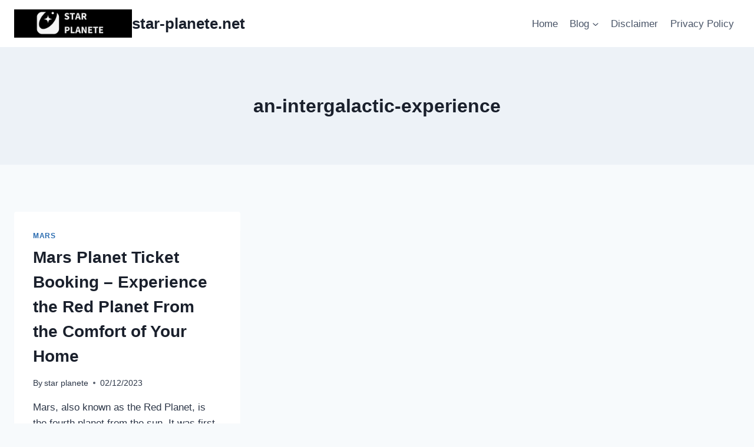

--- FILE ---
content_type: text/html; charset=UTF-8
request_url: https://star-planete.net/tag/an-intergalactic-experience/
body_size: 23167
content:
<!doctype html>
<html dir="ltr" lang="en-US" prefix="og: https://ogp.me/ns#" class="no-js" itemtype="https://schema.org/Blog" itemscope>
<head>
	<meta charset="UTF-8">
	<meta name="viewport" content="width=device-width, initial-scale=1, minimum-scale=1">
	<title>an-intergalactic-experience » star-planete.net</title>
	<style>img:is([sizes="auto" i], [sizes^="auto," i]) { contain-intrinsic-size: 3000px 1500px }</style>
	
		<!-- All in One SEO 4.9.3 - aioseo.com -->
	<meta name="robots" content="max-image-preview:large" />
	<meta name="google-site-verification" content="google-site-verification=R9q8tgRn70pHEzCB_Le9BfjmowsPbtK0YGjL2zNraFw" />
	<meta name="msvalidate.01" content="0BF353D4D977E245BA3DA2C27ED6C812" />
	<link rel="canonical" href="https://star-planete.net/tag/an-intergalactic-experience/" />
	<meta name="generator" content="All in One SEO (AIOSEO) 4.9.3" />
		<script type="application/ld+json" class="aioseo-schema">
			{"@context":"https:\/\/schema.org","@graph":[{"@type":"BreadcrumbList","@id":"https:\/\/star-planete.net\/tag\/an-intergalactic-experience\/#breadcrumblist","itemListElement":[{"@type":"ListItem","@id":"https:\/\/star-planete.net#listItem","position":1,"name":"Home","item":"https:\/\/star-planete.net","nextItem":{"@type":"ListItem","@id":"https:\/\/star-planete.net\/tag\/an-intergalactic-experience\/#listItem","name":"an-intergalactic-experience"}},{"@type":"ListItem","@id":"https:\/\/star-planete.net\/tag\/an-intergalactic-experience\/#listItem","position":2,"name":"an-intergalactic-experience","previousItem":{"@type":"ListItem","@id":"https:\/\/star-planete.net#listItem","name":"Home"}}]},{"@type":"CollectionPage","@id":"https:\/\/star-planete.net\/tag\/an-intergalactic-experience\/#collectionpage","url":"https:\/\/star-planete.net\/tag\/an-intergalactic-experience\/","name":"an-intergalactic-experience \u00bb star-planete.net","inLanguage":"en-US","isPartOf":{"@id":"https:\/\/star-planete.net\/#website"},"breadcrumb":{"@id":"https:\/\/star-planete.net\/tag\/an-intergalactic-experience\/#breadcrumblist"}},{"@type":"Organization","@id":"https:\/\/star-planete.net\/#organization","name":"star-planete.net","description":"star planet","url":"https:\/\/star-planete.net\/","logo":{"@type":"ImageObject","url":"https:\/\/star-planete.net\/wp-content\/uploads\/2023\/02\/STAR.png","@id":"https:\/\/star-planete.net\/tag\/an-intergalactic-experience\/#organizationLogo","width":500,"height":500},"image":{"@id":"https:\/\/star-planete.net\/tag\/an-intergalactic-experience\/#organizationLogo"}},{"@type":"WebSite","@id":"https:\/\/star-planete.net\/#website","url":"https:\/\/star-planete.net\/","name":"star-planete.net","description":"star planet","inLanguage":"en-US","publisher":{"@id":"https:\/\/star-planete.net\/#organization"}}]}
		</script>
		<!-- All in One SEO -->

<link rel='dns-prefetch' href='//www.googletagmanager.com' />
<link rel="alternate" type="application/rss+xml" title="star-planete.net &raquo; Feed" href="https://star-planete.net/feed/" />
<link rel="alternate" type="application/rss+xml" title="star-planete.net &raquo; Comments Feed" href="https://star-planete.net/comments/feed/" />
			<script>document.documentElement.classList.remove( 'no-js' );</script>
			<link rel="alternate" type="application/rss+xml" title="star-planete.net &raquo; an-intergalactic-experience Tag Feed" href="https://star-planete.net/tag/an-intergalactic-experience/feed/" />
		<!-- This site uses the Google Analytics by MonsterInsights plugin v9.11.1 - Using Analytics tracking - https://www.monsterinsights.com/ -->
							<script src="//www.googletagmanager.com/gtag/js?id=G-8XXSH85V6E"  data-cfasync="false" data-wpfc-render="false" async></script>
			<script data-cfasync="false" data-wpfc-render="false">
				var mi_version = '9.11.1';
				var mi_track_user = true;
				var mi_no_track_reason = '';
								var MonsterInsightsDefaultLocations = {"page_location":"https:\/\/star-planete.net\/tag\/an-intergalactic-experience\/"};
								if ( typeof MonsterInsightsPrivacyGuardFilter === 'function' ) {
					var MonsterInsightsLocations = (typeof MonsterInsightsExcludeQuery === 'object') ? MonsterInsightsPrivacyGuardFilter( MonsterInsightsExcludeQuery ) : MonsterInsightsPrivacyGuardFilter( MonsterInsightsDefaultLocations );
				} else {
					var MonsterInsightsLocations = (typeof MonsterInsightsExcludeQuery === 'object') ? MonsterInsightsExcludeQuery : MonsterInsightsDefaultLocations;
				}

								var disableStrs = [
										'ga-disable-G-8XXSH85V6E',
									];

				/* Function to detect opted out users */
				function __gtagTrackerIsOptedOut() {
					for (var index = 0; index < disableStrs.length; index++) {
						if (document.cookie.indexOf(disableStrs[index] + '=true') > -1) {
							return true;
						}
					}

					return false;
				}

				/* Disable tracking if the opt-out cookie exists. */
				if (__gtagTrackerIsOptedOut()) {
					for (var index = 0; index < disableStrs.length; index++) {
						window[disableStrs[index]] = true;
					}
				}

				/* Opt-out function */
				function __gtagTrackerOptout() {
					for (var index = 0; index < disableStrs.length; index++) {
						document.cookie = disableStrs[index] + '=true; expires=Thu, 31 Dec 2099 23:59:59 UTC; path=/';
						window[disableStrs[index]] = true;
					}
				}

				if ('undefined' === typeof gaOptout) {
					function gaOptout() {
						__gtagTrackerOptout();
					}
				}
								window.dataLayer = window.dataLayer || [];

				window.MonsterInsightsDualTracker = {
					helpers: {},
					trackers: {},
				};
				if (mi_track_user) {
					function __gtagDataLayer() {
						dataLayer.push(arguments);
					}

					function __gtagTracker(type, name, parameters) {
						if (!parameters) {
							parameters = {};
						}

						if (parameters.send_to) {
							__gtagDataLayer.apply(null, arguments);
							return;
						}

						if (type === 'event') {
														parameters.send_to = monsterinsights_frontend.v4_id;
							var hookName = name;
							if (typeof parameters['event_category'] !== 'undefined') {
								hookName = parameters['event_category'] + ':' + name;
							}

							if (typeof MonsterInsightsDualTracker.trackers[hookName] !== 'undefined') {
								MonsterInsightsDualTracker.trackers[hookName](parameters);
							} else {
								__gtagDataLayer('event', name, parameters);
							}
							
						} else {
							__gtagDataLayer.apply(null, arguments);
						}
					}

					__gtagTracker('js', new Date());
					__gtagTracker('set', {
						'developer_id.dZGIzZG': true,
											});
					if ( MonsterInsightsLocations.page_location ) {
						__gtagTracker('set', MonsterInsightsLocations);
					}
										__gtagTracker('config', 'G-8XXSH85V6E', {"forceSSL":"true","link_attribution":"true"} );
										window.gtag = __gtagTracker;										(function () {
						/* https://developers.google.com/analytics/devguides/collection/analyticsjs/ */
						/* ga and __gaTracker compatibility shim. */
						var noopfn = function () {
							return null;
						};
						var newtracker = function () {
							return new Tracker();
						};
						var Tracker = function () {
							return null;
						};
						var p = Tracker.prototype;
						p.get = noopfn;
						p.set = noopfn;
						p.send = function () {
							var args = Array.prototype.slice.call(arguments);
							args.unshift('send');
							__gaTracker.apply(null, args);
						};
						var __gaTracker = function () {
							var len = arguments.length;
							if (len === 0) {
								return;
							}
							var f = arguments[len - 1];
							if (typeof f !== 'object' || f === null || typeof f.hitCallback !== 'function') {
								if ('send' === arguments[0]) {
									var hitConverted, hitObject = false, action;
									if ('event' === arguments[1]) {
										if ('undefined' !== typeof arguments[3]) {
											hitObject = {
												'eventAction': arguments[3],
												'eventCategory': arguments[2],
												'eventLabel': arguments[4],
												'value': arguments[5] ? arguments[5] : 1,
											}
										}
									}
									if ('pageview' === arguments[1]) {
										if ('undefined' !== typeof arguments[2]) {
											hitObject = {
												'eventAction': 'page_view',
												'page_path': arguments[2],
											}
										}
									}
									if (typeof arguments[2] === 'object') {
										hitObject = arguments[2];
									}
									if (typeof arguments[5] === 'object') {
										Object.assign(hitObject, arguments[5]);
									}
									if ('undefined' !== typeof arguments[1].hitType) {
										hitObject = arguments[1];
										if ('pageview' === hitObject.hitType) {
											hitObject.eventAction = 'page_view';
										}
									}
									if (hitObject) {
										action = 'timing' === arguments[1].hitType ? 'timing_complete' : hitObject.eventAction;
										hitConverted = mapArgs(hitObject);
										__gtagTracker('event', action, hitConverted);
									}
								}
								return;
							}

							function mapArgs(args) {
								var arg, hit = {};
								var gaMap = {
									'eventCategory': 'event_category',
									'eventAction': 'event_action',
									'eventLabel': 'event_label',
									'eventValue': 'event_value',
									'nonInteraction': 'non_interaction',
									'timingCategory': 'event_category',
									'timingVar': 'name',
									'timingValue': 'value',
									'timingLabel': 'event_label',
									'page': 'page_path',
									'location': 'page_location',
									'title': 'page_title',
									'referrer' : 'page_referrer',
								};
								for (arg in args) {
																		if (!(!args.hasOwnProperty(arg) || !gaMap.hasOwnProperty(arg))) {
										hit[gaMap[arg]] = args[arg];
									} else {
										hit[arg] = args[arg];
									}
								}
								return hit;
							}

							try {
								f.hitCallback();
							} catch (ex) {
							}
						};
						__gaTracker.create = newtracker;
						__gaTracker.getByName = newtracker;
						__gaTracker.getAll = function () {
							return [];
						};
						__gaTracker.remove = noopfn;
						__gaTracker.loaded = true;
						window['__gaTracker'] = __gaTracker;
					})();
									} else {
										console.log("");
					(function () {
						function __gtagTracker() {
							return null;
						}

						window['__gtagTracker'] = __gtagTracker;
						window['gtag'] = __gtagTracker;
					})();
									}
			</script>
							<!-- / Google Analytics by MonsterInsights -->
		<script>
window._wpemojiSettings = {"baseUrl":"https:\/\/s.w.org\/images\/core\/emoji\/15.0.3\/72x72\/","ext":".png","svgUrl":"https:\/\/s.w.org\/images\/core\/emoji\/15.0.3\/svg\/","svgExt":".svg","source":{"wpemoji":"https:\/\/star-planete.net\/wp-includes\/js\/wp-emoji.js?ver=6.7.4","twemoji":"https:\/\/star-planete.net\/wp-includes\/js\/twemoji.js?ver=6.7.4"}};
/**
 * @output wp-includes/js/wp-emoji-loader.js
 */

/**
 * Emoji Settings as exported in PHP via _print_emoji_detection_script().
 * @typedef WPEmojiSettings
 * @type {object}
 * @property {?object} source
 * @property {?string} source.concatemoji
 * @property {?string} source.twemoji
 * @property {?string} source.wpemoji
 * @property {?boolean} DOMReady
 * @property {?Function} readyCallback
 */

/**
 * Support tests.
 * @typedef SupportTests
 * @type {object}
 * @property {?boolean} flag
 * @property {?boolean} emoji
 */

/**
 * IIFE to detect emoji support and load Twemoji if needed.
 *
 * @param {Window} window
 * @param {Document} document
 * @param {WPEmojiSettings} settings
 */
( function wpEmojiLoader( window, document, settings ) {
	if ( typeof Promise === 'undefined' ) {
		return;
	}

	var sessionStorageKey = 'wpEmojiSettingsSupports';
	var tests = [ 'flag', 'emoji' ];

	/**
	 * Checks whether the browser supports offloading to a Worker.
	 *
	 * @since 6.3.0
	 *
	 * @private
	 *
	 * @returns {boolean}
	 */
	function supportsWorkerOffloading() {
		return (
			typeof Worker !== 'undefined' &&
			typeof OffscreenCanvas !== 'undefined' &&
			typeof URL !== 'undefined' &&
			URL.createObjectURL &&
			typeof Blob !== 'undefined'
		);
	}

	/**
	 * @typedef SessionSupportTests
	 * @type {object}
	 * @property {number} timestamp
	 * @property {SupportTests} supportTests
	 */

	/**
	 * Get support tests from session.
	 *
	 * @since 6.3.0
	 *
	 * @private
	 *
	 * @returns {?SupportTests} Support tests, or null if not set or older than 1 week.
	 */
	function getSessionSupportTests() {
		try {
			/** @type {SessionSupportTests} */
			var item = JSON.parse(
				sessionStorage.getItem( sessionStorageKey )
			);
			if (
				typeof item === 'object' &&
				typeof item.timestamp === 'number' &&
				new Date().valueOf() < item.timestamp + 604800 && // Note: Number is a week in seconds.
				typeof item.supportTests === 'object'
			) {
				return item.supportTests;
			}
		} catch ( e ) {}
		return null;
	}

	/**
	 * Persist the supports in session storage.
	 *
	 * @since 6.3.0
	 *
	 * @private
	 *
	 * @param {SupportTests} supportTests Support tests.
	 */
	function setSessionSupportTests( supportTests ) {
		try {
			/** @type {SessionSupportTests} */
			var item = {
				supportTests: supportTests,
				timestamp: new Date().valueOf()
			};

			sessionStorage.setItem(
				sessionStorageKey,
				JSON.stringify( item )
			);
		} catch ( e ) {}
	}

	/**
	 * Checks if two sets of Emoji characters render the same visually.
	 *
	 * This function may be serialized to run in a Worker. Therefore, it cannot refer to variables from the containing
	 * scope. Everything must be passed by parameters.
	 *
	 * @since 4.9.0
	 *
	 * @private
	 *
	 * @param {CanvasRenderingContext2D} context 2D Context.
	 * @param {string} set1 Set of Emoji to test.
	 * @param {string} set2 Set of Emoji to test.
	 *
	 * @return {boolean} True if the two sets render the same.
	 */
	function emojiSetsRenderIdentically( context, set1, set2 ) {
		// Cleanup from previous test.
		context.clearRect( 0, 0, context.canvas.width, context.canvas.height );
		context.fillText( set1, 0, 0 );
		var rendered1 = new Uint32Array(
			context.getImageData(
				0,
				0,
				context.canvas.width,
				context.canvas.height
			).data
		);

		// Cleanup from previous test.
		context.clearRect( 0, 0, context.canvas.width, context.canvas.height );
		context.fillText( set2, 0, 0 );
		var rendered2 = new Uint32Array(
			context.getImageData(
				0,
				0,
				context.canvas.width,
				context.canvas.height
			).data
		);

		return rendered1.every( function ( rendered2Data, index ) {
			return rendered2Data === rendered2[ index ];
		} );
	}

	/**
	 * Determines if the browser properly renders Emoji that Twemoji can supplement.
	 *
	 * This function may be serialized to run in a Worker. Therefore, it cannot refer to variables from the containing
	 * scope. Everything must be passed by parameters.
	 *
	 * @since 4.2.0
	 *
	 * @private
	 *
	 * @param {CanvasRenderingContext2D} context 2D Context.
	 * @param {string} type Whether to test for support of "flag" or "emoji".
	 * @param {Function} emojiSetsRenderIdentically Reference to emojiSetsRenderIdentically function, needed due to minification.
	 *
	 * @return {boolean} True if the browser can render emoji, false if it cannot.
	 */
	function browserSupportsEmoji( context, type, emojiSetsRenderIdentically ) {
		var isIdentical;

		switch ( type ) {
			case 'flag':
				/*
				 * Test for Transgender flag compatibility. Added in Unicode 13.
				 *
				 * To test for support, we try to render it, and compare the rendering to how it would look if
				 * the browser doesn't render it correctly (white flag emoji + transgender symbol).
				 */
				isIdentical = emojiSetsRenderIdentically(
					context,
					'\uD83C\uDFF3\uFE0F\u200D\u26A7\uFE0F', // as a zero-width joiner sequence
					'\uD83C\uDFF3\uFE0F\u200B\u26A7\uFE0F' // separated by a zero-width space
				);

				if ( isIdentical ) {
					return false;
				}

				/*
				 * Test for UN flag compatibility. This is the least supported of the letter locale flags,
				 * so gives us an easy test for full support.
				 *
				 * To test for support, we try to render it, and compare the rendering to how it would look if
				 * the browser doesn't render it correctly ([U] + [N]).
				 */
				isIdentical = emojiSetsRenderIdentically(
					context,
					'\uD83C\uDDFA\uD83C\uDDF3', // as the sequence of two code points
					'\uD83C\uDDFA\u200B\uD83C\uDDF3' // as the two code points separated by a zero-width space
				);

				if ( isIdentical ) {
					return false;
				}

				/*
				 * Test for English flag compatibility. England is a country in the United Kingdom, it
				 * does not have a two letter locale code but rather a five letter sub-division code.
				 *
				 * To test for support, we try to render it, and compare the rendering to how it would look if
				 * the browser doesn't render it correctly (black flag emoji + [G] + [B] + [E] + [N] + [G]).
				 */
				isIdentical = emojiSetsRenderIdentically(
					context,
					// as the flag sequence
					'\uD83C\uDFF4\uDB40\uDC67\uDB40\uDC62\uDB40\uDC65\uDB40\uDC6E\uDB40\uDC67\uDB40\uDC7F',
					// with each code point separated by a zero-width space
					'\uD83C\uDFF4\u200B\uDB40\uDC67\u200B\uDB40\uDC62\u200B\uDB40\uDC65\u200B\uDB40\uDC6E\u200B\uDB40\uDC67\u200B\uDB40\uDC7F'
				);

				return ! isIdentical;
			case 'emoji':
				/*
				 * Four and twenty blackbirds baked in a pie.
				 *
				 * To test for Emoji 15.0 support, try to render a new emoji: Blackbird.
				 *
				 * The Blackbird is a ZWJ sequence combining 🐦 Bird and ⬛ large black square.,
				 *
				 * 0x1F426 (\uD83D\uDC26) == Bird
				 * 0x200D == Zero-Width Joiner (ZWJ) that links the code points for the new emoji or
				 * 0x200B == Zero-Width Space (ZWS) that is rendered for clients not supporting the new emoji.
				 * 0x2B1B == Large Black Square
				 *
				 * When updating this test for future Emoji releases, ensure that individual emoji that make up the
				 * sequence come from older emoji standards.
				 */
				isIdentical = emojiSetsRenderIdentically(
					context,
					'\uD83D\uDC26\u200D\u2B1B', // as the zero-width joiner sequence
					'\uD83D\uDC26\u200B\u2B1B' // separated by a zero-width space
				);

				return ! isIdentical;
		}

		return false;
	}

	/**
	 * Checks emoji support tests.
	 *
	 * This function may be serialized to run in a Worker. Therefore, it cannot refer to variables from the containing
	 * scope. Everything must be passed by parameters.
	 *
	 * @since 6.3.0
	 *
	 * @private
	 *
	 * @param {string[]} tests Tests.
	 * @param {Function} browserSupportsEmoji Reference to browserSupportsEmoji function, needed due to minification.
	 * @param {Function} emojiSetsRenderIdentically Reference to emojiSetsRenderIdentically function, needed due to minification.
	 *
	 * @return {SupportTests} Support tests.
	 */
	function testEmojiSupports( tests, browserSupportsEmoji, emojiSetsRenderIdentically ) {
		var canvas;
		if (
			typeof WorkerGlobalScope !== 'undefined' &&
			self instanceof WorkerGlobalScope
		) {
			canvas = new OffscreenCanvas( 300, 150 ); // Dimensions are default for HTMLCanvasElement.
		} else {
			canvas = document.createElement( 'canvas' );
		}

		var context = canvas.getContext( '2d', { willReadFrequently: true } );

		/*
		 * Chrome on OS X added native emoji rendering in M41. Unfortunately,
		 * it doesn't work when the font is bolder than 500 weight. So, we
		 * check for bold rendering support to avoid invisible emoji in Chrome.
		 */
		context.textBaseline = 'top';
		context.font = '600 32px Arial';

		var supports = {};
		tests.forEach( function ( test ) {
			supports[ test ] = browserSupportsEmoji( context, test, emojiSetsRenderIdentically );
		} );
		return supports;
	}

	/**
	 * Adds a script to the head of the document.
	 *
	 * @ignore
	 *
	 * @since 4.2.0
	 *
	 * @param {string} src The url where the script is located.
	 *
	 * @return {void}
	 */
	function addScript( src ) {
		var script = document.createElement( 'script' );
		script.src = src;
		script.defer = true;
		document.head.appendChild( script );
	}

	settings.supports = {
		everything: true,
		everythingExceptFlag: true
	};

	// Create a promise for DOMContentLoaded since the worker logic may finish after the event has fired.
	var domReadyPromise = new Promise( function ( resolve ) {
		document.addEventListener( 'DOMContentLoaded', resolve, {
			once: true
		} );
	} );

	// Obtain the emoji support from the browser, asynchronously when possible.
	new Promise( function ( resolve ) {
		var supportTests = getSessionSupportTests();
		if ( supportTests ) {
			resolve( supportTests );
			return;
		}

		if ( supportsWorkerOffloading() ) {
			try {
				// Note that the functions are being passed as arguments due to minification.
				var workerScript =
					'postMessage(' +
					testEmojiSupports.toString() +
					'(' +
					[
						JSON.stringify( tests ),
						browserSupportsEmoji.toString(),
						emojiSetsRenderIdentically.toString()
					].join( ',' ) +
					'));';
				var blob = new Blob( [ workerScript ], {
					type: 'text/javascript'
				} );
				var worker = new Worker( URL.createObjectURL( blob ), { name: 'wpTestEmojiSupports' } );
				worker.onmessage = function ( event ) {
					supportTests = event.data;
					setSessionSupportTests( supportTests );
					worker.terminate();
					resolve( supportTests );
				};
				return;
			} catch ( e ) {}
		}

		supportTests = testEmojiSupports( tests, browserSupportsEmoji, emojiSetsRenderIdentically );
		setSessionSupportTests( supportTests );
		resolve( supportTests );
	} )
		// Once the browser emoji support has been obtained from the session, finalize the settings.
		.then( function ( supportTests ) {
			/*
			 * Tests the browser support for flag emojis and other emojis, and adjusts the
			 * support settings accordingly.
			 */
			for ( var test in supportTests ) {
				settings.supports[ test ] = supportTests[ test ];

				settings.supports.everything =
					settings.supports.everything && settings.supports[ test ];

				if ( 'flag' !== test ) {
					settings.supports.everythingExceptFlag =
						settings.supports.everythingExceptFlag &&
						settings.supports[ test ];
				}
			}

			settings.supports.everythingExceptFlag =
				settings.supports.everythingExceptFlag &&
				! settings.supports.flag;

			// Sets DOMReady to false and assigns a ready function to settings.
			settings.DOMReady = false;
			settings.readyCallback = function () {
				settings.DOMReady = true;
			};
		} )
		.then( function () {
			return domReadyPromise;
		} )
		.then( function () {
			// When the browser can not render everything we need to load a polyfill.
			if ( ! settings.supports.everything ) {
				settings.readyCallback();

				var src = settings.source || {};

				if ( src.concatemoji ) {
					addScript( src.concatemoji );
				} else if ( src.wpemoji && src.twemoji ) {
					addScript( src.twemoji );
					addScript( src.wpemoji );
				}
			}
		} );
} )( window, document, window._wpemojiSettings );
</script>

<link rel='stylesheet' id='farbtastic-css' href='https://star-planete.net/wp-admin/css/farbtastic.css?ver=1.3u1' media='all' />
<style id='wp-emoji-styles-inline-css'>

	img.wp-smiley, img.emoji {
		display: inline !important;
		border: none !important;
		box-shadow: none !important;
		height: 1em !important;
		width: 1em !important;
		margin: 0 0.07em !important;
		vertical-align: -0.1em !important;
		background: none !important;
		padding: 0 !important;
	}
</style>
<link rel='stylesheet' id='wp-block-library-css' href='https://star-planete.net/wp-includes/css/dist/block-library/style.css?ver=6.7.4' media='all' />
<link rel='stylesheet' id='aioseo/css/src/vue/standalone/blocks/table-of-contents/global.scss-css' href='https://star-planete.net/wp-content/plugins/all-in-one-seo-pack/dist/Lite/assets/css/table-of-contents/global.e90f6d47.css?ver=4.9.3' media='all' />
<style id='classic-theme-styles-inline-css'>
/**
 * These rules are needed for backwards compatibility.
 * They should match the button element rules in the base theme.json file.
 */
.wp-block-button__link {
	color: #ffffff;
	background-color: #32373c;
	border-radius: 9999px; /* 100% causes an oval, but any explicit but really high value retains the pill shape. */

	/* This needs a low specificity so it won't override the rules from the button element if defined in theme.json. */
	box-shadow: none;
	text-decoration: none;

	/* The extra 2px are added to size solids the same as the outline versions.*/
	padding: calc(0.667em + 2px) calc(1.333em + 2px);

	font-size: 1.125em;
}

.wp-block-file__button {
	background: #32373c;
	color: #ffffff;
	text-decoration: none;
}

</style>
<style id='global-styles-inline-css'>
:root{--wp--preset--aspect-ratio--square: 1;--wp--preset--aspect-ratio--4-3: 4/3;--wp--preset--aspect-ratio--3-4: 3/4;--wp--preset--aspect-ratio--3-2: 3/2;--wp--preset--aspect-ratio--2-3: 2/3;--wp--preset--aspect-ratio--16-9: 16/9;--wp--preset--aspect-ratio--9-16: 9/16;--wp--preset--color--black: #000000;--wp--preset--color--cyan-bluish-gray: #abb8c3;--wp--preset--color--white: #ffffff;--wp--preset--color--pale-pink: #f78da7;--wp--preset--color--vivid-red: #cf2e2e;--wp--preset--color--luminous-vivid-orange: #ff6900;--wp--preset--color--luminous-vivid-amber: #fcb900;--wp--preset--color--light-green-cyan: #7bdcb5;--wp--preset--color--vivid-green-cyan: #00d084;--wp--preset--color--pale-cyan-blue: #8ed1fc;--wp--preset--color--vivid-cyan-blue: #0693e3;--wp--preset--color--vivid-purple: #9b51e0;--wp--preset--color--theme-palette-1: var(--global-palette1);--wp--preset--color--theme-palette-2: var(--global-palette2);--wp--preset--color--theme-palette-3: var(--global-palette3);--wp--preset--color--theme-palette-4: var(--global-palette4);--wp--preset--color--theme-palette-5: var(--global-palette5);--wp--preset--color--theme-palette-6: var(--global-palette6);--wp--preset--color--theme-palette-7: var(--global-palette7);--wp--preset--color--theme-palette-8: var(--global-palette8);--wp--preset--color--theme-palette-9: var(--global-palette9);--wp--preset--gradient--vivid-cyan-blue-to-vivid-purple: linear-gradient(135deg,rgba(6,147,227,1) 0%,rgb(155,81,224) 100%);--wp--preset--gradient--light-green-cyan-to-vivid-green-cyan: linear-gradient(135deg,rgb(122,220,180) 0%,rgb(0,208,130) 100%);--wp--preset--gradient--luminous-vivid-amber-to-luminous-vivid-orange: linear-gradient(135deg,rgba(252,185,0,1) 0%,rgba(255,105,0,1) 100%);--wp--preset--gradient--luminous-vivid-orange-to-vivid-red: linear-gradient(135deg,rgba(255,105,0,1) 0%,rgb(207,46,46) 100%);--wp--preset--gradient--very-light-gray-to-cyan-bluish-gray: linear-gradient(135deg,rgb(238,238,238) 0%,rgb(169,184,195) 100%);--wp--preset--gradient--cool-to-warm-spectrum: linear-gradient(135deg,rgb(74,234,220) 0%,rgb(151,120,209) 20%,rgb(207,42,186) 40%,rgb(238,44,130) 60%,rgb(251,105,98) 80%,rgb(254,248,76) 100%);--wp--preset--gradient--blush-light-purple: linear-gradient(135deg,rgb(255,206,236) 0%,rgb(152,150,240) 100%);--wp--preset--gradient--blush-bordeaux: linear-gradient(135deg,rgb(254,205,165) 0%,rgb(254,45,45) 50%,rgb(107,0,62) 100%);--wp--preset--gradient--luminous-dusk: linear-gradient(135deg,rgb(255,203,112) 0%,rgb(199,81,192) 50%,rgb(65,88,208) 100%);--wp--preset--gradient--pale-ocean: linear-gradient(135deg,rgb(255,245,203) 0%,rgb(182,227,212) 50%,rgb(51,167,181) 100%);--wp--preset--gradient--electric-grass: linear-gradient(135deg,rgb(202,248,128) 0%,rgb(113,206,126) 100%);--wp--preset--gradient--midnight: linear-gradient(135deg,rgb(2,3,129) 0%,rgb(40,116,252) 100%);--wp--preset--font-size--small: var(--global-font-size-small);--wp--preset--font-size--medium: var(--global-font-size-medium);--wp--preset--font-size--large: var(--global-font-size-large);--wp--preset--font-size--x-large: 42px;--wp--preset--font-size--larger: var(--global-font-size-larger);--wp--preset--font-size--xxlarge: var(--global-font-size-xxlarge);--wp--preset--spacing--20: 0.44rem;--wp--preset--spacing--30: 0.67rem;--wp--preset--spacing--40: 1rem;--wp--preset--spacing--50: 1.5rem;--wp--preset--spacing--60: 2.25rem;--wp--preset--spacing--70: 3.38rem;--wp--preset--spacing--80: 5.06rem;--wp--preset--shadow--natural: 6px 6px 9px rgba(0, 0, 0, 0.2);--wp--preset--shadow--deep: 12px 12px 50px rgba(0, 0, 0, 0.4);--wp--preset--shadow--sharp: 6px 6px 0px rgba(0, 0, 0, 0.2);--wp--preset--shadow--outlined: 6px 6px 0px -3px rgba(255, 255, 255, 1), 6px 6px rgba(0, 0, 0, 1);--wp--preset--shadow--crisp: 6px 6px 0px rgba(0, 0, 0, 1);}:where(.is-layout-flex){gap: 0.5em;}:where(.is-layout-grid){gap: 0.5em;}body .is-layout-flex{display: flex;}.is-layout-flex{flex-wrap: wrap;align-items: center;}.is-layout-flex > :is(*, div){margin: 0;}body .is-layout-grid{display: grid;}.is-layout-grid > :is(*, div){margin: 0;}:where(.wp-block-columns.is-layout-flex){gap: 2em;}:where(.wp-block-columns.is-layout-grid){gap: 2em;}:where(.wp-block-post-template.is-layout-flex){gap: 1.25em;}:where(.wp-block-post-template.is-layout-grid){gap: 1.25em;}.has-black-color{color: var(--wp--preset--color--black) !important;}.has-cyan-bluish-gray-color{color: var(--wp--preset--color--cyan-bluish-gray) !important;}.has-white-color{color: var(--wp--preset--color--white) !important;}.has-pale-pink-color{color: var(--wp--preset--color--pale-pink) !important;}.has-vivid-red-color{color: var(--wp--preset--color--vivid-red) !important;}.has-luminous-vivid-orange-color{color: var(--wp--preset--color--luminous-vivid-orange) !important;}.has-luminous-vivid-amber-color{color: var(--wp--preset--color--luminous-vivid-amber) !important;}.has-light-green-cyan-color{color: var(--wp--preset--color--light-green-cyan) !important;}.has-vivid-green-cyan-color{color: var(--wp--preset--color--vivid-green-cyan) !important;}.has-pale-cyan-blue-color{color: var(--wp--preset--color--pale-cyan-blue) !important;}.has-vivid-cyan-blue-color{color: var(--wp--preset--color--vivid-cyan-blue) !important;}.has-vivid-purple-color{color: var(--wp--preset--color--vivid-purple) !important;}.has-black-background-color{background-color: var(--wp--preset--color--black) !important;}.has-cyan-bluish-gray-background-color{background-color: var(--wp--preset--color--cyan-bluish-gray) !important;}.has-white-background-color{background-color: var(--wp--preset--color--white) !important;}.has-pale-pink-background-color{background-color: var(--wp--preset--color--pale-pink) !important;}.has-vivid-red-background-color{background-color: var(--wp--preset--color--vivid-red) !important;}.has-luminous-vivid-orange-background-color{background-color: var(--wp--preset--color--luminous-vivid-orange) !important;}.has-luminous-vivid-amber-background-color{background-color: var(--wp--preset--color--luminous-vivid-amber) !important;}.has-light-green-cyan-background-color{background-color: var(--wp--preset--color--light-green-cyan) !important;}.has-vivid-green-cyan-background-color{background-color: var(--wp--preset--color--vivid-green-cyan) !important;}.has-pale-cyan-blue-background-color{background-color: var(--wp--preset--color--pale-cyan-blue) !important;}.has-vivid-cyan-blue-background-color{background-color: var(--wp--preset--color--vivid-cyan-blue) !important;}.has-vivid-purple-background-color{background-color: var(--wp--preset--color--vivid-purple) !important;}.has-black-border-color{border-color: var(--wp--preset--color--black) !important;}.has-cyan-bluish-gray-border-color{border-color: var(--wp--preset--color--cyan-bluish-gray) !important;}.has-white-border-color{border-color: var(--wp--preset--color--white) !important;}.has-pale-pink-border-color{border-color: var(--wp--preset--color--pale-pink) !important;}.has-vivid-red-border-color{border-color: var(--wp--preset--color--vivid-red) !important;}.has-luminous-vivid-orange-border-color{border-color: var(--wp--preset--color--luminous-vivid-orange) !important;}.has-luminous-vivid-amber-border-color{border-color: var(--wp--preset--color--luminous-vivid-amber) !important;}.has-light-green-cyan-border-color{border-color: var(--wp--preset--color--light-green-cyan) !important;}.has-vivid-green-cyan-border-color{border-color: var(--wp--preset--color--vivid-green-cyan) !important;}.has-pale-cyan-blue-border-color{border-color: var(--wp--preset--color--pale-cyan-blue) !important;}.has-vivid-cyan-blue-border-color{border-color: var(--wp--preset--color--vivid-cyan-blue) !important;}.has-vivid-purple-border-color{border-color: var(--wp--preset--color--vivid-purple) !important;}.has-vivid-cyan-blue-to-vivid-purple-gradient-background{background: var(--wp--preset--gradient--vivid-cyan-blue-to-vivid-purple) !important;}.has-light-green-cyan-to-vivid-green-cyan-gradient-background{background: var(--wp--preset--gradient--light-green-cyan-to-vivid-green-cyan) !important;}.has-luminous-vivid-amber-to-luminous-vivid-orange-gradient-background{background: var(--wp--preset--gradient--luminous-vivid-amber-to-luminous-vivid-orange) !important;}.has-luminous-vivid-orange-to-vivid-red-gradient-background{background: var(--wp--preset--gradient--luminous-vivid-orange-to-vivid-red) !important;}.has-very-light-gray-to-cyan-bluish-gray-gradient-background{background: var(--wp--preset--gradient--very-light-gray-to-cyan-bluish-gray) !important;}.has-cool-to-warm-spectrum-gradient-background{background: var(--wp--preset--gradient--cool-to-warm-spectrum) !important;}.has-blush-light-purple-gradient-background{background: var(--wp--preset--gradient--blush-light-purple) !important;}.has-blush-bordeaux-gradient-background{background: var(--wp--preset--gradient--blush-bordeaux) !important;}.has-luminous-dusk-gradient-background{background: var(--wp--preset--gradient--luminous-dusk) !important;}.has-pale-ocean-gradient-background{background: var(--wp--preset--gradient--pale-ocean) !important;}.has-electric-grass-gradient-background{background: var(--wp--preset--gradient--electric-grass) !important;}.has-midnight-gradient-background{background: var(--wp--preset--gradient--midnight) !important;}.has-small-font-size{font-size: var(--wp--preset--font-size--small) !important;}.has-medium-font-size{font-size: var(--wp--preset--font-size--medium) !important;}.has-large-font-size{font-size: var(--wp--preset--font-size--large) !important;}.has-x-large-font-size{font-size: var(--wp--preset--font-size--x-large) !important;}
:where(.wp-block-post-template.is-layout-flex){gap: 1.25em;}:where(.wp-block-post-template.is-layout-grid){gap: 1.25em;}
:where(.wp-block-columns.is-layout-flex){gap: 2em;}:where(.wp-block-columns.is-layout-grid){gap: 2em;}
:root :where(.wp-block-pullquote){font-size: 1.5em;line-height: 1.6;}
</style>
<link rel='stylesheet' id='kadence-global-css' href='https://star-planete.net/wp-content/themes/kadence/assets/css/global.min.css?ver=1.2.16' media='all' />
<style id='kadence-global-inline-css'>
/* Kadence Base CSS */
:root{--global-palette1:#2B6CB0;--global-palette2:#215387;--global-palette3:#1A202C;--global-palette4:#2D3748;--global-palette5:#4A5568;--global-palette6:#718096;--global-palette7:#EDF2F7;--global-palette8:#F7FAFC;--global-palette9:#ffffff;--global-palette9rgb:255, 255, 255;--global-palette-highlight:var(--global-palette1);--global-palette-highlight-alt:var(--global-palette2);--global-palette-highlight-alt2:var(--global-palette9);--global-palette-btn-bg:var(--global-palette1);--global-palette-btn-bg-hover:var(--global-palette2);--global-palette-btn:var(--global-palette9);--global-palette-btn-hover:var(--global-palette9);--global-body-font-family:-apple-system,BlinkMacSystemFont,"Segoe UI",Roboto,Oxygen-Sans,Ubuntu,Cantarell,"Helvetica Neue",sans-serif, "Apple Color Emoji", "Segoe UI Emoji", "Segoe UI Symbol";--global-heading-font-family:inherit;--global-primary-nav-font-family:inherit;--global-fallback-font:sans-serif;--global-display-fallback-font:sans-serif;--global-content-width:1290px;--global-content-narrow-width:842px;--global-content-edge-padding:1.5rem;--global-content-boxed-padding:2rem;--global-calc-content-width:calc(1290px - var(--global-content-edge-padding) - var(--global-content-edge-padding) );--wp--style--global--content-size:var(--global-calc-content-width);}.wp-site-blocks{--global-vw:calc( 100vw - ( 0.5 * var(--scrollbar-offset)));}body{background:var(--global-palette8);}body, input, select, optgroup, textarea{font-weight:400;font-size:17px;line-height:1.6;font-family:var(--global-body-font-family);color:var(--global-palette4);}.content-bg, body.content-style-unboxed .site{background:var(--global-palette9);}h1,h2,h3,h4,h5,h6{font-family:var(--global-heading-font-family);}h1{font-weight:700;font-size:32px;line-height:1.5;color:var(--global-palette3);}h2{font-weight:700;font-size:28px;line-height:1.5;color:var(--global-palette3);}h3{font-weight:700;font-size:24px;line-height:1.5;color:var(--global-palette3);}h4{font-weight:700;font-size:22px;line-height:1.5;color:var(--global-palette4);}h5{font-weight:700;font-size:20px;line-height:1.5;color:var(--global-palette4);}h6{font-weight:700;font-size:18px;line-height:1.5;color:var(--global-palette5);}.entry-hero .kadence-breadcrumbs{max-width:1290px;}.site-container, .site-header-row-layout-contained, .site-footer-row-layout-contained, .entry-hero-layout-contained, .comments-area, .alignfull > .wp-block-cover__inner-container, .alignwide > .wp-block-cover__inner-container{max-width:var(--global-content-width);}.content-width-narrow .content-container.site-container, .content-width-narrow .hero-container.site-container{max-width:var(--global-content-narrow-width);}@media all and (min-width: 1520px){.wp-site-blocks .content-container  .alignwide{margin-left:-115px;margin-right:-115px;width:unset;max-width:unset;}}@media all and (min-width: 1102px){.content-width-narrow .wp-site-blocks .content-container .alignwide{margin-left:-130px;margin-right:-130px;width:unset;max-width:unset;}}.content-style-boxed .wp-site-blocks .entry-content .alignwide{margin-left:calc( -1 * var( --global-content-boxed-padding ) );margin-right:calc( -1 * var( --global-content-boxed-padding ) );}.content-area{margin-top:5rem;margin-bottom:5rem;}@media all and (max-width: 1024px){.content-area{margin-top:3rem;margin-bottom:3rem;}}@media all and (max-width: 767px){.content-area{margin-top:2rem;margin-bottom:2rem;}}@media all and (max-width: 1024px){:root{--global-content-boxed-padding:2rem;}}@media all and (max-width: 767px){:root{--global-content-boxed-padding:1.5rem;}}.entry-content-wrap{padding:2rem;}@media all and (max-width: 1024px){.entry-content-wrap{padding:2rem;}}@media all and (max-width: 767px){.entry-content-wrap{padding:1.5rem;}}.entry.single-entry{box-shadow:0px 15px 15px -10px rgba(0,0,0,0.05);}.entry.loop-entry{box-shadow:0px 15px 15px -10px rgba(0,0,0,0.05);}.loop-entry .entry-content-wrap{padding:2rem;}@media all and (max-width: 1024px){.loop-entry .entry-content-wrap{padding:2rem;}}@media all and (max-width: 767px){.loop-entry .entry-content-wrap{padding:1.5rem;}}button, .button, .wp-block-button__link, input[type="button"], input[type="reset"], input[type="submit"], .fl-button, .elementor-button-wrapper .elementor-button, .wc-block-components-checkout-place-order-button, .wc-block-cart__submit{box-shadow:0px 0px 0px -7px rgba(0,0,0,0);}button:hover, button:focus, button:active, .button:hover, .button:focus, .button:active, .wp-block-button__link:hover, .wp-block-button__link:focus, .wp-block-button__link:active, input[type="button"]:hover, input[type="button"]:focus, input[type="button"]:active, input[type="reset"]:hover, input[type="reset"]:focus, input[type="reset"]:active, input[type="submit"]:hover, input[type="submit"]:focus, input[type="submit"]:active, .elementor-button-wrapper .elementor-button:hover, .elementor-button-wrapper .elementor-button:focus, .elementor-button-wrapper .elementor-button:active, .wc-block-cart__submit:hover{box-shadow:0px 15px 25px -7px rgba(0,0,0,0.1);}.kb-button.kb-btn-global-outline.kb-btn-global-inherit{padding-top:calc(px - 2px);padding-right:calc(px - 2px);padding-bottom:calc(px - 2px);padding-left:calc(px - 2px);}@media all and (min-width: 1025px){.transparent-header .entry-hero .entry-hero-container-inner{padding-top:80px;}}@media all and (max-width: 1024px){.mobile-transparent-header .entry-hero .entry-hero-container-inner{padding-top:80px;}}@media all and (max-width: 767px){.mobile-transparent-header .entry-hero .entry-hero-container-inner{padding-top:80px;}}
/* Kadence Header CSS */
@media all and (max-width: 1024px){.mobile-transparent-header #masthead{position:absolute;left:0px;right:0px;z-index:100;}.kadence-scrollbar-fixer.mobile-transparent-header #masthead{right:var(--scrollbar-offset,0);}.mobile-transparent-header #masthead, .mobile-transparent-header .site-top-header-wrap .site-header-row-container-inner, .mobile-transparent-header .site-main-header-wrap .site-header-row-container-inner, .mobile-transparent-header .site-bottom-header-wrap .site-header-row-container-inner{background:transparent;}.site-header-row-tablet-layout-fullwidth, .site-header-row-tablet-layout-standard{padding:0px;}}@media all and (min-width: 1025px){.transparent-header #masthead{position:absolute;left:0px;right:0px;z-index:100;}.transparent-header.kadence-scrollbar-fixer #masthead{right:var(--scrollbar-offset,0);}.transparent-header #masthead, .transparent-header .site-top-header-wrap .site-header-row-container-inner, .transparent-header .site-main-header-wrap .site-header-row-container-inner, .transparent-header .site-bottom-header-wrap .site-header-row-container-inner{background:transparent;}}.site-branding a.brand img{max-width:200px;}.site-branding a.brand img.svg-logo-image{width:200px;}.site-branding{padding:0px 0px 0px 0px;}.site-branding .site-title{font-weight:700;font-size:26px;line-height:1.2;color:var(--global-palette3);}#masthead, #masthead .kadence-sticky-header.item-is-fixed:not(.item-at-start):not(.site-header-row-container):not(.site-main-header-wrap), #masthead .kadence-sticky-header.item-is-fixed:not(.item-at-start) > .site-header-row-container-inner{background:#ffffff;}.site-main-header-inner-wrap{min-height:80px;}.header-navigation[class*="header-navigation-style-underline"] .header-menu-container.primary-menu-container>ul>li>a:after{width:calc( 100% - 1.2em);}.main-navigation .primary-menu-container > ul > li.menu-item > a{padding-left:calc(1.2em / 2);padding-right:calc(1.2em / 2);padding-top:0.6em;padding-bottom:0.6em;color:var(--global-palette5);}.main-navigation .primary-menu-container > ul > li.menu-item .dropdown-nav-special-toggle{right:calc(1.2em / 2);}.main-navigation .primary-menu-container > ul > li.menu-item > a:hover{color:var(--global-palette-highlight);}.main-navigation .primary-menu-container > ul > li.menu-item.current-menu-item > a{color:var(--global-palette3);}.header-navigation .header-menu-container ul ul.sub-menu, .header-navigation .header-menu-container ul ul.submenu{background:var(--global-palette3);box-shadow:0px 2px 13px 0px rgba(0,0,0,0.1);}.header-navigation .header-menu-container ul ul li.menu-item, .header-menu-container ul.menu > li.kadence-menu-mega-enabled > ul > li.menu-item > a{border-bottom:1px solid rgba(255,255,255,0.1);}.header-navigation .header-menu-container ul ul li.menu-item > a{width:200px;padding-top:1em;padding-bottom:1em;color:var(--global-palette8);font-size:12px;}.header-navigation .header-menu-container ul ul li.menu-item > a:hover{color:var(--global-palette9);background:var(--global-palette4);}.header-navigation .header-menu-container ul ul li.menu-item.current-menu-item > a{color:var(--global-palette9);background:var(--global-palette4);}.mobile-toggle-open-container .menu-toggle-open, .mobile-toggle-open-container .menu-toggle-open:focus{color:var(--global-palette5);padding:0.4em 0.6em 0.4em 0.6em;font-size:14px;}.mobile-toggle-open-container .menu-toggle-open.menu-toggle-style-bordered{border:1px solid currentColor;}.mobile-toggle-open-container .menu-toggle-open .menu-toggle-icon{font-size:20px;}.mobile-toggle-open-container .menu-toggle-open:hover, .mobile-toggle-open-container .menu-toggle-open:focus-visible{color:var(--global-palette-highlight);}.mobile-navigation ul li{font-size:14px;}.mobile-navigation ul li a{padding-top:1em;padding-bottom:1em;}.mobile-navigation ul li > a, .mobile-navigation ul li.menu-item-has-children > .drawer-nav-drop-wrap{color:var(--global-palette8);}.mobile-navigation ul li.current-menu-item > a, .mobile-navigation ul li.current-menu-item.menu-item-has-children > .drawer-nav-drop-wrap{color:var(--global-palette-highlight);}.mobile-navigation ul li.menu-item-has-children .drawer-nav-drop-wrap, .mobile-navigation ul li:not(.menu-item-has-children) a{border-bottom:1px solid rgba(255,255,255,0.1);}.mobile-navigation:not(.drawer-navigation-parent-toggle-true) ul li.menu-item-has-children .drawer-nav-drop-wrap button{border-left:1px solid rgba(255,255,255,0.1);}#mobile-drawer .drawer-header .drawer-toggle{padding:0.6em 0.15em 0.6em 0.15em;font-size:24px;}
/* Kadence Footer CSS */
.site-bottom-footer-inner-wrap{padding-top:30px;padding-bottom:30px;grid-column-gap:30px;}.site-bottom-footer-inner-wrap .widget{margin-bottom:30px;}.site-bottom-footer-inner-wrap .site-footer-section:not(:last-child):after{right:calc(-30px / 2);}
</style>
<link rel='stylesheet' id='kadence-header-css' href='https://star-planete.net/wp-content/themes/kadence/assets/css/header.min.css?ver=1.2.16' media='all' />
<link rel='stylesheet' id='kadence-content-css' href='https://star-planete.net/wp-content/themes/kadence/assets/css/content.min.css?ver=1.2.16' media='all' />
<link rel='stylesheet' id='kadence-footer-css' href='https://star-planete.net/wp-content/themes/kadence/assets/css/footer.min.css?ver=1.2.16' media='all' />
<script src="https://star-planete.net/wp-content/plugins/google-analytics-for-wordpress/assets/js/frontend-gtag.js?ver=1769431887" id="monsterinsights-frontend-script-js" async data-wp-strategy="async"></script>
<script data-cfasync="false" data-wpfc-render="false" id='monsterinsights-frontend-script-js-extra'>var monsterinsights_frontend = {"js_events_tracking":"true","download_extensions":"doc,pdf,ppt,zip,xls,docx,pptx,xlsx","inbound_paths":"[{\"path\":\"\\\/go\\\/\",\"label\":\"affiliate\"},{\"path\":\"\\\/recommend\\\/\",\"label\":\"affiliate\"}]","home_url":"https:\/\/star-planete.net","hash_tracking":"false","v4_id":"G-8XXSH85V6E"};</script>
<script src="https://star-planete.net/wp-includes/js/jquery/jquery.js?ver=3.7.1" id="jquery-core-js"></script>
<script src="https://star-planete.net/wp-includes/js/jquery/jquery-migrate.js?ver=3.4.1" id="jquery-migrate-js"></script>

<!-- Google tag (gtag.js) snippet added by Site Kit -->
<!-- Google Analytics snippet added by Site Kit -->
<script src="https://www.googletagmanager.com/gtag/js?id=GT-TB6T8ZD" id="google_gtagjs-js" async></script>
<script id="google_gtagjs-js-after">
window.dataLayer = window.dataLayer || [];function gtag(){dataLayer.push(arguments);}
gtag("set","linker",{"domains":["star-planete.net"]});
gtag("js", new Date());
gtag("set", "developer_id.dZTNiMT", true);
gtag("config", "GT-TB6T8ZD");
 window._googlesitekit = window._googlesitekit || {}; window._googlesitekit.throttledEvents = []; window._googlesitekit.gtagEvent = (name, data) => { var key = JSON.stringify( { name, data } ); if ( !! window._googlesitekit.throttledEvents[ key ] ) { return; } window._googlesitekit.throttledEvents[ key ] = true; setTimeout( () => { delete window._googlesitekit.throttledEvents[ key ]; }, 5 ); gtag( "event", name, { ...data, event_source: "site-kit" } ); };
</script>
<link rel="https://api.w.org/" href="https://star-planete.net/wp-json/" /><link rel="alternate" title="JSON" type="application/json" href="https://star-planete.net/wp-json/wp/v2/tags/1641" /><link rel="EditURI" type="application/rsd+xml" title="RSD" href="https://star-planete.net/xmlrpc.php?rsd" />
<meta name="generator" content="WordPress 6.7.4" />
<link rel="stylesheet" href="https://star-planete.net/wp-content/plugins/auto-tag-links//css/styles.css" type="text/css" /><meta name="generator" content="Site Kit by Google 1.170.0" /><link rel="icon" href="https://star-planete.net/wp-content/uploads/2023/02/STAR-50x50.png" sizes="32x32" />
<link rel="icon" href="https://star-planete.net/wp-content/uploads/2023/02/STAR-300x300.png" sizes="192x192" />
<link rel="apple-touch-icon" href="https://star-planete.net/wp-content/uploads/2023/02/STAR-300x300.png" />
<meta name="msapplication-TileImage" content="https://star-planete.net/wp-content/uploads/2023/02/STAR-300x300.png" />
</head>

<body class="archive tag tag-an-intergalactic-experience tag-1641 wp-custom-logo wp-embed-responsive hfeed footer-on-bottom hide-focus-outline link-style-standard content-title-style-above content-width-normal content-style-boxed content-vertical-padding-show non-transparent-header mobile-non-transparent-header">
<div id="wrapper" class="site wp-site-blocks">
			<a class="skip-link screen-reader-text scroll-ignore" href="#main">Skip to content</a>
		<header id="masthead" class="site-header" role="banner" itemtype="https://schema.org/WPHeader" itemscope>
	<div id="main-header" class="site-header-wrap">
		<div class="site-header-inner-wrap">
			<div class="site-header-upper-wrap">
				<div class="site-header-upper-inner-wrap">
					<div class="site-main-header-wrap site-header-row-container site-header-focus-item site-header-row-layout-standard" data-section="kadence_customizer_header_main">
	<div class="site-header-row-container-inner">
				<div class="site-container">
			<div class="site-main-header-inner-wrap site-header-row site-header-row-has-sides site-header-row-no-center">
									<div class="site-header-main-section-left site-header-section site-header-section-left">
						<div class="site-header-item site-header-focus-item" data-section="title_tagline">
	<div class="site-branding branding-layout-standard"><a class="brand has-logo-image" href="https://star-planete.net/" rel="home"><img width="500" height="120" src="https://star-planete.net/wp-content/uploads/2023/02/cropped-STAR.png" class="custom-logo" alt="star-planete.net" decoding="async" fetchpriority="high" srcset="https://star-planete.net/wp-content/uploads/2023/02/cropped-STAR.png 500w, https://star-planete.net/wp-content/uploads/2023/02/cropped-STAR-300x72.png.webp 300w" sizes="(max-width: 500px) 100vw, 500px" /><div class="site-title-wrap"><p class="site-title">star-planete.net</p></div></a></div></div><!-- data-section="title_tagline" -->
					</div>
																	<div class="site-header-main-section-right site-header-section site-header-section-right">
						<div class="site-header-item site-header-focus-item site-header-item-main-navigation header-navigation-layout-stretch-false header-navigation-layout-fill-stretch-false" data-section="kadence_customizer_primary_navigation">
		<nav id="site-navigation" class="main-navigation header-navigation nav--toggle-sub header-navigation-style-standard header-navigation-dropdown-animation-none" role="navigation" aria-label="Primary Navigation">
				<div class="primary-menu-container header-menu-container">
			<ul id="primary-menu" class="menu"><li id="menu-item-37" class="menu-item menu-item-type-custom menu-item-object-custom menu-item-home menu-item-37"><a href="https://star-planete.net">Home</a></li>
<li id="menu-item-59" class="menu-item menu-item-type-post_type menu-item-object-page current_page_parent menu-item-has-children menu-item-59"><a href="https://star-planete.net/blog/"><span class="nav-drop-title-wrap">Blog<span class="dropdown-nav-toggle"><span class="kadence-svg-iconset svg-baseline"><svg aria-hidden="true" class="kadence-svg-icon kadence-arrow-down-svg" fill="currentColor" version="1.1" xmlns="http://www.w3.org/2000/svg" width="24" height="24" viewBox="0 0 24 24"><title>Expand</title><path d="M5.293 9.707l6 6c0.391 0.391 1.024 0.391 1.414 0l6-6c0.391-0.391 0.391-1.024 0-1.414s-1.024-0.391-1.414 0l-5.293 5.293-5.293-5.293c-0.391-0.391-1.024-0.391-1.414 0s-0.391 1.024 0 1.414z"></path>
				</svg></span></span></span></a>
<ul class="sub-menu">
	<li id="menu-item-61" class="menu-item menu-item-type-taxonomy menu-item-object-category menu-item-61"><a href="https://star-planete.net/category/star-planet/">Star Planet</a></li>
	<li id="menu-item-62" class="menu-item menu-item-type-taxonomy menu-item-object-category menu-item-62"><a href="https://star-planete.net/category/the-moon/">The Moon</a></li>
	<li id="menu-item-60" class="menu-item menu-item-type-taxonomy menu-item-object-category menu-item-60"><a href="https://star-planete.net/category/mars/">Mars</a></li>
	<li id="menu-item-8322" class="menu-item menu-item-type-taxonomy menu-item-object-category menu-item-8322"><a href="https://star-planete.net/category/jupiter/">Jupiter</a></li>
	<li id="menu-item-8023" class="menu-item menu-item-type-taxonomy menu-item-object-category menu-item-8023"><a href="https://star-planete.net/category/mercury/">Mercury</a></li>
	<li id="menu-item-8022" class="menu-item menu-item-type-taxonomy menu-item-object-category menu-item-8022"><a href="https://star-planete.net/category/earth/">Earth</a></li>
	<li id="menu-item-217" class="menu-item menu-item-type-taxonomy menu-item-object-category menu-item-217"><a href="https://star-planete.net/category/a-satellite-is-a-small-object/satellite-weather/">satellite weather</a></li>
	<li id="menu-item-316" class="menu-item menu-item-type-taxonomy menu-item-object-category menu-item-316"><a href="https://star-planete.net/category/solar-system-space-planets/">Solar system space planets</a></li>
	<li id="menu-item-4356" class="menu-item menu-item-type-taxonomy menu-item-object-category menu-item-4356"><a href="https://star-planete.net/category/universe/">Universe</a></li>
	<li id="menu-item-610" class="menu-item menu-item-type-taxonomy menu-item-object-category menu-item-610"><a href="https://star-planete.net/category/beauty/">Beauty</a></li>
	<li id="menu-item-611" class="menu-item menu-item-type-taxonomy menu-item-object-category menu-item-611"><a href="https://star-planete.net/category/gifts/">Gifts</a></li>
	<li id="menu-item-613" class="menu-item menu-item-type-taxonomy menu-item-object-category menu-item-613"><a href="https://star-planete.net/category/parenting/">Parenting</a></li>
	<li id="menu-item-614" class="menu-item menu-item-type-taxonomy menu-item-object-category menu-item-614"><a href="https://star-planete.net/category/technology/">Tech</a></li>
	<li id="menu-item-8917" class="menu-item menu-item-type-taxonomy menu-item-object-category menu-item-8917"><a href="https://star-planete.net/category/astrobiology/">Astrobiology</a></li>
	<li id="menu-item-8918" class="menu-item menu-item-type-taxonomy menu-item-object-category menu-item-8918"><a href="https://star-planete.net/category/astrobiology/exoplanets/">Exoplanets</a></li>
	<li id="menu-item-8919" class="menu-item menu-item-type-taxonomy menu-item-object-category menu-item-8919"><a href="https://star-planete.net/category/astrobiology/extremophiles/">Extremophiles</a></li>
	<li id="menu-item-8920" class="menu-item menu-item-type-taxonomy menu-item-object-category menu-item-8920"><a href="https://star-planete.net/category/astrobiology/life-on-other-planets/">Life on other planets</a></li>
	<li id="menu-item-8921" class="menu-item menu-item-type-taxonomy menu-item-object-category menu-item-8921"><a href="https://star-planete.net/category/astrobiology/panspermia/">Panspermia</a></li>
	<li id="menu-item-8922" class="menu-item menu-item-type-taxonomy menu-item-object-category menu-item-8922"><a href="https://star-planete.net/category/astronomy/">Astronomy</a></li>
	<li id="menu-item-8923" class="menu-item menu-item-type-taxonomy menu-item-object-category menu-item-8923"><a href="https://star-planete.net/category/astronomy/astrophysics/">Astrophysics</a></li>
	<li id="menu-item-8924" class="menu-item menu-item-type-taxonomy menu-item-object-category menu-item-8924"><a href="https://star-planete.net/category/astronomy/cosmology/">Cosmology</a></li>
	<li id="menu-item-8925" class="menu-item menu-item-type-taxonomy menu-item-object-category menu-item-8925"><a href="https://star-planete.net/category/astronomy/observational-astronomy/">Observational astronomy</a></li>
	<li id="menu-item-8926" class="menu-item menu-item-type-taxonomy menu-item-object-category menu-item-8926"><a href="https://star-planete.net/category/galaxies/">Galaxies</a></li>
	<li id="menu-item-8927" class="menu-item menu-item-type-taxonomy menu-item-object-category menu-item-8927"><a href="https://star-planete.net/category/galaxies/andromeda/">Andromeda</a></li>
	<li id="menu-item-8928" class="menu-item menu-item-type-taxonomy menu-item-object-category menu-item-8928"><a href="https://star-planete.net/category/galaxies/dark-matter/">Dark matter</a></li>
	<li id="menu-item-8929" class="menu-item menu-item-type-taxonomy menu-item-object-category menu-item-8929"><a href="https://star-planete.net/category/galaxies/milky-way/">Milky Way</a></li>
	<li id="menu-item-8930" class="menu-item menu-item-type-taxonomy menu-item-object-category menu-item-8930"><a href="https://star-planete.net/category/galaxies/quasars/">Quasars</a></li>
	<li id="menu-item-8931" class="menu-item menu-item-type-taxonomy menu-item-object-category menu-item-8931"><a href="https://star-planete.net/category/space-missions/apollo-missions/">Apollo missions</a></li>
	<li id="menu-item-8932" class="menu-item menu-item-type-taxonomy menu-item-object-category menu-item-8932"><a href="https://star-planete.net/category/space-missions/hubble-space-telescope/">Hubble Space Telescope</a></li>
	<li id="menu-item-8933" class="menu-item menu-item-type-taxonomy menu-item-object-category menu-item-8933"><a href="https://star-planete.net/category/space-missions/mars-missions/">Mars missions</a></li>
	<li id="menu-item-8934" class="menu-item menu-item-type-taxonomy menu-item-object-category menu-item-8934"><a href="https://star-planete.net/category/space-missions/new-horizons-mission/">New Horizons mission</a></li>
	<li id="menu-item-8935" class="menu-item menu-item-type-taxonomy menu-item-object-category menu-item-8935"><a href="https://star-planete.net/category/space-history/astronauts-and-cosmonauts/">Astronauts and cosmonauts</a></li>
	<li id="menu-item-8936" class="menu-item menu-item-type-taxonomy menu-item-object-category menu-item-8936"><a href="https://star-planete.net/category/space-history/cold-war/">Cold War</a></li>
	<li id="menu-item-8938" class="menu-item menu-item-type-taxonomy menu-item-object-category menu-item-8938"><a href="https://star-planete.net/category/space-events/aurora/">Aurora</a></li>
	<li id="menu-item-8937" class="menu-item menu-item-type-taxonomy menu-item-object-category menu-item-8937"><a href="https://star-planete.net/category/space-education/astronomy-clubs/">Astronomy clubs</a></li>
	<li id="menu-item-8940" class="menu-item menu-item-type-taxonomy menu-item-object-category menu-item-8940"><a href="https://star-planete.net/category/space-events/eclipses/">Eclipses</a></li>
	<li id="menu-item-8939" class="menu-item menu-item-type-taxonomy menu-item-object-category menu-item-8939"><a href="https://star-planete.net/category/space-events/comets/">Comets</a></li>
	<li id="menu-item-8941" class="menu-item menu-item-type-taxonomy menu-item-object-category menu-item-8941"><a href="https://star-planete.net/category/space-events/meteor-showers/">Meteor showers</a></li>
	<li id="menu-item-8942" class="menu-item menu-item-type-taxonomy menu-item-object-category menu-item-8942"><a href="https://star-planete.net/category/star-exploration/binary-stars/">Binary stars</a></li>
	<li id="menu-item-8943" class="menu-item menu-item-type-taxonomy menu-item-object-category menu-item-8943"><a href="https://star-planete.net/category/star-exploration/black-holes/">Black holes</a></li>
	<li id="menu-item-8944" class="menu-item menu-item-type-taxonomy menu-item-object-category menu-item-8944"><a href="https://star-planete.net/category/space-tourism/blue-origin/">Blue Origin</a></li>
	<li id="menu-item-8945" class="menu-item menu-item-type-taxonomy menu-item-object-category menu-item-8945"><a href="https://star-planete.net/category/space-tourism/orbital-flights/">Orbital flights</a></li>
	<li id="menu-item-8946" class="menu-item menu-item-type-taxonomy menu-item-object-category menu-item-8946"><a href="https://star-planete.net/category/the-moon/callisto/">Callisto</a></li>
	<li id="menu-item-8947" class="menu-item menu-item-type-taxonomy menu-item-object-category menu-item-8947"><a href="https://star-planete.net/category/the-moon/enceladus/">Enceladus</a></li>
	<li id="menu-item-8948" class="menu-item menu-item-type-taxonomy menu-item-object-category menu-item-8948"><a href="https://star-planete.net/category/the-moon/europa/">Europa</a></li>
	<li id="menu-item-8949" class="menu-item menu-item-type-taxonomy menu-item-object-category menu-item-8949"><a href="https://star-planete.net/category/the-moon/ganymede/">Ganymede</a></li>
	<li id="menu-item-8951" class="menu-item menu-item-type-taxonomy menu-item-object-category menu-item-8951"><a href="https://star-planete.net/category/space-policy/commercial-space-industry-regulations/">Commercial space industry regulations</a></li>
	<li id="menu-item-8950" class="menu-item menu-item-type-taxonomy menu-item-object-category menu-item-8950"><a href="https://star-planete.net/category/the-moon/io/">Io</a></li>
	<li id="menu-item-8952" class="menu-item menu-item-type-taxonomy menu-item-object-category menu-item-8952"><a href="https://star-planete.net/category/space-policy/international-space-treaties/">International space treaties</a></li>
	<li id="menu-item-8953" class="menu-item menu-item-type-taxonomy menu-item-object-category menu-item-8953"><a href="https://star-planete.net/category/space-weather/geomagnetic-storms/">Geomagnetic storms</a></li>
	<li id="menu-item-8954" class="menu-item menu-item-type-taxonomy menu-item-object-category menu-item-8954"><a href="https://star-planete.net/category/space-weather/ionosphere/">Ionosphere</a></li>
	<li id="menu-item-8955" class="menu-item menu-item-type-taxonomy menu-item-object-category menu-item-8955"><a href="https://star-planete.net/category/space-weather/magnetic-fields/">Magnetic fields</a></li>
	<li id="menu-item-8956" class="menu-item menu-item-type-taxonomy menu-item-object-category menu-item-8956"><a href="https://star-planete.net/category/space-technology/propulsion-systems/">Propulsion systems</a></li>
</ul>
</li>
<li id="menu-item-504" class="menu-item menu-item-type-post_type menu-item-object-page menu-item-504"><a href="https://star-planete.net/disclaimer/">Disclaimer</a></li>
<li id="menu-item-505" class="menu-item menu-item-type-post_type menu-item-object-page menu-item-privacy-policy menu-item-505"><a rel="privacy-policy" href="https://star-planete.net/privacy-policy/">Privacy Policy</a></li>
</ul>		</div>
	</nav><!-- #site-navigation -->
	</div><!-- data-section="primary_navigation" -->
					</div>
							</div>
		</div>
	</div>
</div>
				</div>
			</div>
					</div>
	</div>
	
<div id="mobile-header" class="site-mobile-header-wrap">
	<div class="site-header-inner-wrap">
		<div class="site-header-upper-wrap">
			<div class="site-header-upper-inner-wrap">
			<div class="site-main-header-wrap site-header-focus-item site-header-row-layout-standard site-header-row-tablet-layout-default site-header-row-mobile-layout-default ">
	<div class="site-header-row-container-inner">
		<div class="site-container">
			<div class="site-main-header-inner-wrap site-header-row site-header-row-has-sides site-header-row-no-center">
									<div class="site-header-main-section-left site-header-section site-header-section-left">
						<div class="site-header-item site-header-focus-item" data-section="title_tagline">
	<div class="site-branding mobile-site-branding branding-layout-standard branding-tablet-layout-inherit branding-mobile-layout-inherit"><a class="brand has-logo-image" href="https://star-planete.net/" rel="home"><img width="500" height="120" src="https://star-planete.net/wp-content/uploads/2023/02/cropped-STAR.png" class="custom-logo" alt="star-planete.net" decoding="async" srcset="https://star-planete.net/wp-content/uploads/2023/02/cropped-STAR.png 500w, https://star-planete.net/wp-content/uploads/2023/02/cropped-STAR-300x72.png.webp 300w" sizes="(max-width: 500px) 100vw, 500px" /><div class="site-title-wrap"><div class="site-title vs-md-false">star-planete.net</div></div></a></div></div><!-- data-section="title_tagline" -->
					</div>
																	<div class="site-header-main-section-right site-header-section site-header-section-right">
						<div class="site-header-item site-header-focus-item site-header-item-navgation-popup-toggle" data-section="kadence_customizer_mobile_trigger">
		<div class="mobile-toggle-open-container">
						<button id="mobile-toggle" class="menu-toggle-open drawer-toggle menu-toggle-style-default" aria-label="Open menu" data-toggle-target="#mobile-drawer" data-toggle-body-class="showing-popup-drawer-from-right" aria-expanded="false" data-set-focus=".menu-toggle-close"
					>
						<span class="menu-toggle-icon"><span class="kadence-svg-iconset"><svg aria-hidden="true" class="kadence-svg-icon kadence-menu-svg" fill="currentColor" version="1.1" xmlns="http://www.w3.org/2000/svg" width="24" height="24" viewBox="0 0 24 24"><title>Toggle Menu</title><path d="M3 13h18c0.552 0 1-0.448 1-1s-0.448-1-1-1h-18c-0.552 0-1 0.448-1 1s0.448 1 1 1zM3 7h18c0.552 0 1-0.448 1-1s-0.448-1-1-1h-18c-0.552 0-1 0.448-1 1s0.448 1 1 1zM3 19h18c0.552 0 1-0.448 1-1s-0.448-1-1-1h-18c-0.552 0-1 0.448-1 1s0.448 1 1 1z"></path>
				</svg></span></span>
		</button>
	</div>
	</div><!-- data-section="mobile_trigger" -->
					</div>
							</div>
		</div>
	</div>
</div>
			</div>
		</div>
			</div>
</div>
</header><!-- #masthead -->

	<div id="inner-wrap" class="wrap kt-clear">
		<section role="banner" class="entry-hero post-archive-hero-section entry-hero-layout-standard">
	<div class="entry-hero-container-inner">
		<div class="hero-section-overlay"></div>
		<div class="hero-container site-container">
			<header class="entry-header post-archive-title title-align-inherit title-tablet-align-inherit title-mobile-align-inherit">
				<h1 class="page-title archive-title">an-intergalactic-experience</h1>			</header><!-- .entry-header -->
		</div>
	</div>
</section><!-- .entry-hero -->
<div id="primary" class="content-area">
	<div class="content-container site-container">
		<main id="main" class="site-main" role="main">
							<div id="archive-container" class="content-wrap grid-cols post-archive grid-sm-col-2 grid-lg-col-3 item-image-style-above">
					
<article class="entry content-bg loop-entry post-136 post type-post status-publish format-standard hentry category-mars tag-an-intergalactic-experience tag-mars tag-mars-planet-ticket-booking-experience-the-red-planet-from-the-comfort-of-your-home tag-the-red-planet tag-the-two-moons tag-the-valles-marineris-canyons">
		<div class="entry-content-wrap">
		<header class="entry-header">

			<div class="entry-taxonomies">
			<span class="category-links term-links category-style-normal">
				<a href="https://star-planete.net/category/mars/" rel="tag">Mars</a>			</span>
		</div><!-- .entry-taxonomies -->
		<h2 class="entry-title"><a href="https://star-planete.net/mars-planet-ticket-booking-experience-the-red-planet-from-the-comfort-of-your-home/" rel="bookmark">Mars Planet Ticket Booking &#8211; Experience the Red Planet From the Comfort of Your Home</a></h2><div class="entry-meta entry-meta-divider-dot">
	<span class="posted-by"><span class="meta-label">By</span><span class="author vcard"><a class="url fn n" href="http://star-planete.net">star planete</a></span></span>					<span class="posted-on">
						<time class="entry-date published" datetime="2023-02-12T15:05:55+00:00">02/12/2023</time><time class="updated" datetime="2023-04-11T14:32:37+00:00">04/11/2023</time>					</span>
					</div><!-- .entry-meta -->
</header><!-- .entry-header -->
	<div class="entry-summary">
		<p>Mars, also known as the Red Planet, is the fourth planet from the sun. It was first observed with a telescope in 1610. Due to its distance from the sun, Mars has a much colder climate than Earth. Intergalactic travellers can expect temperatures of -20degC and dust storms are common. The Red Planet Mars is&#8230;</p>
	</div><!-- .entry-summary -->
	<footer class="entry-footer">
		<div class="entry-actions">
		<p class="more-link-wrap">
			<a href="https://star-planete.net/mars-planet-ticket-booking-experience-the-red-planet-from-the-comfort-of-your-home/" class="post-more-link">
				Read More<span class="screen-reader-text"> Mars Planet Ticket Booking &#8211; Experience the Red Planet From the Comfort of Your Home</span><span class="kadence-svg-iconset svg-baseline"><svg aria-hidden="true" class="kadence-svg-icon kadence-arrow-right-alt-svg" fill="currentColor" version="1.1" xmlns="http://www.w3.org/2000/svg" width="27" height="28" viewBox="0 0 27 28"><title>Continue</title><path d="M27 13.953c0 0.141-0.063 0.281-0.156 0.375l-6 5.531c-0.156 0.141-0.359 0.172-0.547 0.094-0.172-0.078-0.297-0.25-0.297-0.453v-3.5h-19.5c-0.281 0-0.5-0.219-0.5-0.5v-3c0-0.281 0.219-0.5 0.5-0.5h19.5v-3.5c0-0.203 0.109-0.375 0.297-0.453s0.391-0.047 0.547 0.078l6 5.469c0.094 0.094 0.156 0.219 0.156 0.359v0z"></path>
				</svg></span>			</a>
		</p>
	</div><!-- .entry-actions -->
	</footer><!-- .entry-footer -->
	</div>
</article>
				</div>
						</main><!-- #main -->
			</div>
</div><!-- #primary -->
	</div><!-- #inner-wrap -->
	<footer id="colophon" class="site-footer" role="contentinfo">
	<div class="site-footer-wrap">
		<div class="site-bottom-footer-wrap site-footer-row-container site-footer-focus-item site-footer-row-layout-standard site-footer-row-tablet-layout-default site-footer-row-mobile-layout-default" data-section="kadence_customizer_footer_bottom">
	<div class="site-footer-row-container-inner">
				<div class="site-container">
			<div class="site-bottom-footer-inner-wrap site-footer-row site-footer-row-columns-1 site-footer-row-column-layout-row site-footer-row-tablet-column-layout-default site-footer-row-mobile-column-layout-row ft-ro-dir-row ft-ro-collapse-normal ft-ro-t-dir-default ft-ro-m-dir-default ft-ro-lstyle-plain">
									<div class="site-footer-bottom-section-1 site-footer-section footer-section-inner-items-1">
						
<div class="footer-widget-area site-info site-footer-focus-item content-align-default content-tablet-align-default content-mobile-align-default content-valign-default content-tablet-valign-default content-mobile-valign-default" data-section="kadence_customizer_footer_html">
	<div class="footer-widget-area-inner site-info-inner">
		<div class="footer-html inner-link-style-normal"><div class="footer-html-inner"><p>&copy; 2026 star-planete.net - WordPress Theme by <a href="https://www.kadencewp.com/" rel="nofollow noopener" target="_blank">Kadence WP</a></p>
</div></div>	</div>
</div><!-- .site-info -->
					</div>
								</div>
		</div>
	</div>
</div>
	</div>
</footer><!-- #colophon -->

</div><!-- #wrapper -->

			<script>document.documentElement.style.setProperty('--scrollbar-offset', window.innerWidth - document.documentElement.clientWidth + 'px' );</script>
				<div id="mobile-drawer" class="popup-drawer popup-drawer-layout-sidepanel popup-drawer-animation-fade popup-drawer-side-right" data-drawer-target-string="#mobile-drawer"
			>
		<div class="drawer-overlay" data-drawer-target-string="#mobile-drawer"></div>
		<div class="drawer-inner">
						<div class="drawer-header">
				<button class="menu-toggle-close drawer-toggle" aria-label="Close menu"  data-toggle-target="#mobile-drawer" data-toggle-body-class="showing-popup-drawer-from-right" aria-expanded="false" data-set-focus=".menu-toggle-open"
							>
					<span class="toggle-close-bar"></span>
					<span class="toggle-close-bar"></span>
				</button>
			</div>
			<div class="drawer-content mobile-drawer-content content-align-left content-valign-top">
								<div class="site-header-item site-header-focus-item site-header-item-mobile-navigation mobile-navigation-layout-stretch-false" data-section="kadence_customizer_mobile_navigation">
		<nav id="mobile-site-navigation" class="mobile-navigation drawer-navigation drawer-navigation-parent-toggle-false" role="navigation" aria-label="Primary Mobile Navigation">
				<div class="mobile-menu-container drawer-menu-container">
			<ul id="mobile-menu" class="menu has-collapse-sub-nav"><li class="menu-item menu-item-type-custom menu-item-object-custom menu-item-home menu-item-37"><a href="https://star-planete.net">Home</a></li>
<li class="menu-item menu-item-type-post_type menu-item-object-page current_page_parent menu-item-has-children menu-item-59"><div class="drawer-nav-drop-wrap"><a href="https://star-planete.net/blog/">Blog</a><button class="drawer-sub-toggle" data-toggle-duration="10" data-toggle-target="#mobile-menu .menu-item-59 &gt; .sub-menu" aria-expanded="false"><span class="screen-reader-text">Toggle child menu</span><span class="kadence-svg-iconset"><svg aria-hidden="true" class="kadence-svg-icon kadence-arrow-down-svg" fill="currentColor" version="1.1" xmlns="http://www.w3.org/2000/svg" width="24" height="24" viewBox="0 0 24 24"><title>Expand</title><path d="M5.293 9.707l6 6c0.391 0.391 1.024 0.391 1.414 0l6-6c0.391-0.391 0.391-1.024 0-1.414s-1.024-0.391-1.414 0l-5.293 5.293-5.293-5.293c-0.391-0.391-1.024-0.391-1.414 0s-0.391 1.024 0 1.414z"></path>
				</svg></span></button></div>
<ul class="sub-menu">
	<li class="menu-item menu-item-type-taxonomy menu-item-object-category menu-item-61"><a href="https://star-planete.net/category/star-planet/">Star Planet</a></li>
	<li class="menu-item menu-item-type-taxonomy menu-item-object-category menu-item-62"><a href="https://star-planete.net/category/the-moon/">The Moon</a></li>
	<li class="menu-item menu-item-type-taxonomy menu-item-object-category menu-item-60"><a href="https://star-planete.net/category/mars/">Mars</a></li>
	<li class="menu-item menu-item-type-taxonomy menu-item-object-category menu-item-8322"><a href="https://star-planete.net/category/jupiter/">Jupiter</a></li>
	<li class="menu-item menu-item-type-taxonomy menu-item-object-category menu-item-8023"><a href="https://star-planete.net/category/mercury/">Mercury</a></li>
	<li class="menu-item menu-item-type-taxonomy menu-item-object-category menu-item-8022"><a href="https://star-planete.net/category/earth/">Earth</a></li>
	<li class="menu-item menu-item-type-taxonomy menu-item-object-category menu-item-217"><a href="https://star-planete.net/category/a-satellite-is-a-small-object/satellite-weather/">satellite weather</a></li>
	<li class="menu-item menu-item-type-taxonomy menu-item-object-category menu-item-316"><a href="https://star-planete.net/category/solar-system-space-planets/">Solar system space planets</a></li>
	<li class="menu-item menu-item-type-taxonomy menu-item-object-category menu-item-4356"><a href="https://star-planete.net/category/universe/">Universe</a></li>
	<li class="menu-item menu-item-type-taxonomy menu-item-object-category menu-item-610"><a href="https://star-planete.net/category/beauty/">Beauty</a></li>
	<li class="menu-item menu-item-type-taxonomy menu-item-object-category menu-item-611"><a href="https://star-planete.net/category/gifts/">Gifts</a></li>
	<li class="menu-item menu-item-type-taxonomy menu-item-object-category menu-item-613"><a href="https://star-planete.net/category/parenting/">Parenting</a></li>
	<li class="menu-item menu-item-type-taxonomy menu-item-object-category menu-item-614"><a href="https://star-planete.net/category/technology/">Tech</a></li>
	<li class="menu-item menu-item-type-taxonomy menu-item-object-category menu-item-8917"><a href="https://star-planete.net/category/astrobiology/">Astrobiology</a></li>
	<li class="menu-item menu-item-type-taxonomy menu-item-object-category menu-item-8918"><a href="https://star-planete.net/category/astrobiology/exoplanets/">Exoplanets</a></li>
	<li class="menu-item menu-item-type-taxonomy menu-item-object-category menu-item-8919"><a href="https://star-planete.net/category/astrobiology/extremophiles/">Extremophiles</a></li>
	<li class="menu-item menu-item-type-taxonomy menu-item-object-category menu-item-8920"><a href="https://star-planete.net/category/astrobiology/life-on-other-planets/">Life on other planets</a></li>
	<li class="menu-item menu-item-type-taxonomy menu-item-object-category menu-item-8921"><a href="https://star-planete.net/category/astrobiology/panspermia/">Panspermia</a></li>
	<li class="menu-item menu-item-type-taxonomy menu-item-object-category menu-item-8922"><a href="https://star-planete.net/category/astronomy/">Astronomy</a></li>
	<li class="menu-item menu-item-type-taxonomy menu-item-object-category menu-item-8923"><a href="https://star-planete.net/category/astronomy/astrophysics/">Astrophysics</a></li>
	<li class="menu-item menu-item-type-taxonomy menu-item-object-category menu-item-8924"><a href="https://star-planete.net/category/astronomy/cosmology/">Cosmology</a></li>
	<li class="menu-item menu-item-type-taxonomy menu-item-object-category menu-item-8925"><a href="https://star-planete.net/category/astronomy/observational-astronomy/">Observational astronomy</a></li>
	<li class="menu-item menu-item-type-taxonomy menu-item-object-category menu-item-8926"><a href="https://star-planete.net/category/galaxies/">Galaxies</a></li>
	<li class="menu-item menu-item-type-taxonomy menu-item-object-category menu-item-8927"><a href="https://star-planete.net/category/galaxies/andromeda/">Andromeda</a></li>
	<li class="menu-item menu-item-type-taxonomy menu-item-object-category menu-item-8928"><a href="https://star-planete.net/category/galaxies/dark-matter/">Dark matter</a></li>
	<li class="menu-item menu-item-type-taxonomy menu-item-object-category menu-item-8929"><a href="https://star-planete.net/category/galaxies/milky-way/">Milky Way</a></li>
	<li class="menu-item menu-item-type-taxonomy menu-item-object-category menu-item-8930"><a href="https://star-planete.net/category/galaxies/quasars/">Quasars</a></li>
	<li class="menu-item menu-item-type-taxonomy menu-item-object-category menu-item-8931"><a href="https://star-planete.net/category/space-missions/apollo-missions/">Apollo missions</a></li>
	<li class="menu-item menu-item-type-taxonomy menu-item-object-category menu-item-8932"><a href="https://star-planete.net/category/space-missions/hubble-space-telescope/">Hubble Space Telescope</a></li>
	<li class="menu-item menu-item-type-taxonomy menu-item-object-category menu-item-8933"><a href="https://star-planete.net/category/space-missions/mars-missions/">Mars missions</a></li>
	<li class="menu-item menu-item-type-taxonomy menu-item-object-category menu-item-8934"><a href="https://star-planete.net/category/space-missions/new-horizons-mission/">New Horizons mission</a></li>
	<li class="menu-item menu-item-type-taxonomy menu-item-object-category menu-item-8935"><a href="https://star-planete.net/category/space-history/astronauts-and-cosmonauts/">Astronauts and cosmonauts</a></li>
	<li class="menu-item menu-item-type-taxonomy menu-item-object-category menu-item-8936"><a href="https://star-planete.net/category/space-history/cold-war/">Cold War</a></li>
	<li class="menu-item menu-item-type-taxonomy menu-item-object-category menu-item-8938"><a href="https://star-planete.net/category/space-events/aurora/">Aurora</a></li>
	<li class="menu-item menu-item-type-taxonomy menu-item-object-category menu-item-8937"><a href="https://star-planete.net/category/space-education/astronomy-clubs/">Astronomy clubs</a></li>
	<li class="menu-item menu-item-type-taxonomy menu-item-object-category menu-item-8940"><a href="https://star-planete.net/category/space-events/eclipses/">Eclipses</a></li>
	<li class="menu-item menu-item-type-taxonomy menu-item-object-category menu-item-8939"><a href="https://star-planete.net/category/space-events/comets/">Comets</a></li>
	<li class="menu-item menu-item-type-taxonomy menu-item-object-category menu-item-8941"><a href="https://star-planete.net/category/space-events/meteor-showers/">Meteor showers</a></li>
	<li class="menu-item menu-item-type-taxonomy menu-item-object-category menu-item-8942"><a href="https://star-planete.net/category/star-exploration/binary-stars/">Binary stars</a></li>
	<li class="menu-item menu-item-type-taxonomy menu-item-object-category menu-item-8943"><a href="https://star-planete.net/category/star-exploration/black-holes/">Black holes</a></li>
	<li class="menu-item menu-item-type-taxonomy menu-item-object-category menu-item-8944"><a href="https://star-planete.net/category/space-tourism/blue-origin/">Blue Origin</a></li>
	<li class="menu-item menu-item-type-taxonomy menu-item-object-category menu-item-8945"><a href="https://star-planete.net/category/space-tourism/orbital-flights/">Orbital flights</a></li>
	<li class="menu-item menu-item-type-taxonomy menu-item-object-category menu-item-8946"><a href="https://star-planete.net/category/the-moon/callisto/">Callisto</a></li>
	<li class="menu-item menu-item-type-taxonomy menu-item-object-category menu-item-8947"><a href="https://star-planete.net/category/the-moon/enceladus/">Enceladus</a></li>
	<li class="menu-item menu-item-type-taxonomy menu-item-object-category menu-item-8948"><a href="https://star-planete.net/category/the-moon/europa/">Europa</a></li>
	<li class="menu-item menu-item-type-taxonomy menu-item-object-category menu-item-8949"><a href="https://star-planete.net/category/the-moon/ganymede/">Ganymede</a></li>
	<li class="menu-item menu-item-type-taxonomy menu-item-object-category menu-item-8951"><a href="https://star-planete.net/category/space-policy/commercial-space-industry-regulations/">Commercial space industry regulations</a></li>
	<li class="menu-item menu-item-type-taxonomy menu-item-object-category menu-item-8950"><a href="https://star-planete.net/category/the-moon/io/">Io</a></li>
	<li class="menu-item menu-item-type-taxonomy menu-item-object-category menu-item-8952"><a href="https://star-planete.net/category/space-policy/international-space-treaties/">International space treaties</a></li>
	<li class="menu-item menu-item-type-taxonomy menu-item-object-category menu-item-8953"><a href="https://star-planete.net/category/space-weather/geomagnetic-storms/">Geomagnetic storms</a></li>
	<li class="menu-item menu-item-type-taxonomy menu-item-object-category menu-item-8954"><a href="https://star-planete.net/category/space-weather/ionosphere/">Ionosphere</a></li>
	<li class="menu-item menu-item-type-taxonomy menu-item-object-category menu-item-8955"><a href="https://star-planete.net/category/space-weather/magnetic-fields/">Magnetic fields</a></li>
	<li class="menu-item menu-item-type-taxonomy menu-item-object-category menu-item-8956"><a href="https://star-planete.net/category/space-technology/propulsion-systems/">Propulsion systems</a></li>
</ul>
</li>
<li class="menu-item menu-item-type-post_type menu-item-object-page menu-item-504"><a href="https://star-planete.net/disclaimer/">Disclaimer</a></li>
<li class="menu-item menu-item-type-post_type menu-item-object-page menu-item-privacy-policy menu-item-505"><a rel="privacy-policy" href="https://star-planete.net/privacy-policy/">Privacy Policy</a></li>
</ul>		</div>
	</nav><!-- #site-navigation -->
	</div><!-- data-section="mobile_navigation" -->
							</div>
		</div>
	</div>
	<style id='core-block-supports-inline-css'>
/**
 * Core styles: block-supports
 */

</style>
<script id="daim-track-internal-links-js-before">
window.DAIM_PARAMETERS = {ajax_url: "https://star-planete.net/wp-admin/admin-ajax.php",nonce: "98f186ac06"};
</script>
<script src="https://star-planete.net/wp-content/plugins/interlinks-manager/public/assets/js/track-internal-links.js?ver=1.32" id="daim-track-internal-links-js"></script>
<script id="kadence-navigation-js-extra">
var kadenceConfig = {"screenReader":{"expand":"Child menu","expandOf":"Child menu of","collapse":"Child menu","collapseOf":"Child menu of"},"breakPoints":{"desktop":"1024","tablet":768},"scrollOffset":"0"};
</script>
<script src="https://star-planete.net/wp-content/themes/kadence/assets/js/navigation.min.js?ver=1.2.16" id="kadence-navigation-js" async></script>
<script src="https://star-planete.net/wp-content/plugins/google-site-kit/dist/assets/js/googlesitekit-events-provider-wpforms-ed443a3a3d45126a22ce.js" id="googlesitekit-events-provider-wpforms-js" defer></script>
</body>
</html>


<!-- Page cached by LiteSpeed Cache 7.7 on 2026-01-26 12:51:27 -->